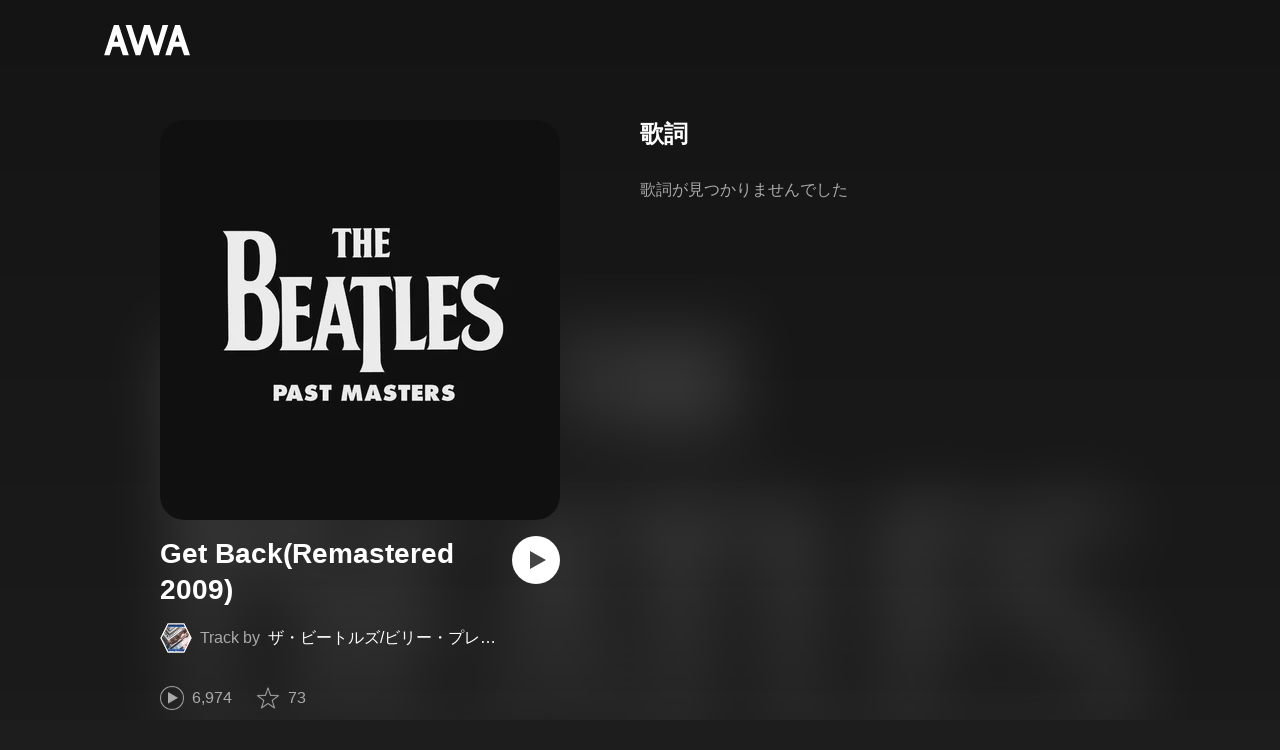

--- FILE ---
content_type: text/html; charset=utf-8
request_url: https://s.awa.fm/track/52d9932cff0801604c34
body_size: 11533
content:
<!DOCTYPE html><html lang="ja"><head><meta name="viewport" content="width=device-width"/><meta charSet="utf-8"/><title>”Get Back(Remastered 2009)” by ザ・ビートルズ/ビリー・プレストン - トラック・歌詞情報 | AWA</title><meta name="theme-color" content="#1d1d1d"/><meta property="fb:app_id" content="410295662455575"/><meta property="og:title" content="”Get Back(Remastered 2009)” by ザ・ビートルズ/ビリー・プレストン - トラック・歌詞情報 | AWA"/><meta property="og:description" content="”Get Back(Remastered 2009)” by ザ・ビートルズ/ビリー・プレストンを聴くならAWAで。試聴も可能。歌詞やユーザーの作ったオリジナルなプレイリストすべてにアクセス。ザ・ビートルズ/ビリー・プレストンのほかにも1億5,000万曲以上の音楽が聴き放題。あなたの気分や好みに合わせて、新しい“好き”をお届けします。"/><meta property="og:url" content="https://s.awa.fm/track/52d9932cff0801604c34"/><meta property="og:image" content="https://pimg.awa.io/v2/jacket/b5be4c7c8bbbf580a916.w630.h630.v1769596366.jpg"/><meta property="og:image:width" content="630"/><meta property="og:image:height" content="630"/><meta property="twitter:site" content="@AWA_official"/><meta property="twitter:creator" content="@AWA_official"/><meta property="twitter:card" content="summary_large_image"/><meta property="twitter:title" content="”Get Back(Remastered 2009)” by ザ・ビートルズ/ビリー・プレストン - トラック・歌詞情報 | AWA"/><meta property="twitter:description" content="”Get Back(Remastered 2009)” by ザ・ビートルズ/ビリー・プレストンを聴くならAWAで。試聴も可能。歌詞やユーザーの作ったオリジナルなプレイリストすべてにアクセス。ザ・ビートルズ/ビリー・プレストンのほかにも1億5,000万曲以上の音楽が聴き放題。あなたの気分や好みに合わせて、新しい“好き”をお届けします。"/><meta property="twitter:image:src" content="https://pimg.awa.io/v2/jacket/b5be4c7c8bbbf580a916.w630.h630.v1769596366.jpg"/><meta property="twitter:image:width" content="630"/><meta property="twitter:image:height" content="630"/><meta property="al:ios:url" content="fmawa://track/52d9932cff0801604c34"/><meta property="al:ios:app_store_id" content="980578855"/><meta property="al:ios:app_name" content="AWA"/><meta property="al:android:url" content="fmawa://track/52d9932cff0801604c34"/><meta property="al:android:package" content="fm.awa.liverpool"/><meta property="al:android:app_name" content="AWA"/><link rel="apple-touch-icon" sizes="192x192" href="/static/apple-touch-icon.png"/><link rel="icon" type="image/x-icon" href="/static/favicon.ico"/><link rel="canonical" href="https://s.awa.fm/track/8f7a3a13a5fdf76ce572"/><script>(function(w,d,s,l,i){w[l]=w[l]||[];w[l].push({'gtm.start':new Date().getTime(),event:'gtm.js'});var f=d.getElementsByTagName(s)[0],j=d.createElement(s),dl=l!='dataLayer'?'&l='+l:'';j.async=true;j.src='https://www.googletagmanager.com/gtm.js?id='+i+dl;f.parentNode.insertBefore(j,f);})(window,document,'script','dataLayer','GTM-KGBVHVL');</script><meta name="next-head-count" content="29"/><link rel="preload" href="/_next/static/css/pages/_app.0222d22a.chunk.css" as="style"/><link rel="stylesheet" href="/_next/static/css/pages/_app.0222d22a.chunk.css" data-n-g=""/><link rel="preload" href="/_next/static/css/e6d31386ff443dc2d8c9815c3ea348e7d4918e31_CSS.6d3181e5.chunk.css" as="style"/><link rel="stylesheet" href="/_next/static/css/e6d31386ff443dc2d8c9815c3ea348e7d4918e31_CSS.6d3181e5.chunk.css" data-n-p=""/><link rel="preload" href="/_next/static/css/pages/track/%5Bid%5D.8c3748d5.chunk.css" as="style"/><link rel="stylesheet" href="/_next/static/css/pages/track/%5Bid%5D.8c3748d5.chunk.css" data-n-p=""/><noscript data-n-css=""></noscript><link rel="preload" href="/_next/static/chunks/main-9c9b3a709b0fe8b0c2e9.js" as="script"/><link rel="preload" href="/_next/static/chunks/webpack-afbd01b981eba2651ebf.js" as="script"/><link rel="preload" href="/_next/static/chunks/framework.908b3a146e6e66336f95.js" as="script"/><link rel="preload" href="/_next/static/chunks/commons.536bf1f8d85ee1cc37e8.js" as="script"/><link rel="preload" href="/_next/static/chunks/pages/_app-badc3cba4a3d2494c040.js" as="script"/><link rel="preload" href="/_next/static/chunks/254651cf9482537d779726f136995348ef5e371c.aeb2f192cf7ca9e16241.js" as="script"/><link rel="preload" href="/_next/static/chunks/e60846ab8ddbf5ea3ee13ae266a78f67cb650437.082d4435ce139d12a79a.js" as="script"/><link rel="preload" href="/_next/static/chunks/e6d31386ff443dc2d8c9815c3ea348e7d4918e31.b11d0fc425c9fa4e3f26.js" as="script"/><link rel="preload" href="/_next/static/chunks/e6d31386ff443dc2d8c9815c3ea348e7d4918e31_CSS.a83a6a4548b93404854d.js" as="script"/><link rel="preload" href="/_next/static/chunks/pages/track/%5Bid%5D-236b47e9d3aa98e63f77.js" as="script"/></head><body><noscript><iframe src="https://www.googletagmanager.com/ns.html?id=GTM-KGBVHVL" height="0" width="0" style="display:none;visibility:hidden"></iframe></noscript><div id="__next"><header class="_8silcynlqcqikhGLfsXCU _3-W3CBEwYf8SIY5rmNOdfo"><div class="_2hDpytmg2xy4rPAi-LdzHs"><a class="c1tzH5-SsFpW2sQBsrLLg MLF22fNYoFmksKZexlZL2" href="https://awa.fm"><span class="UtZ4MA8UWSZ_jM5N3EUvQ pAJonKBoZKuJXjYDv2gT5"><img alt="AWA" src="/_next/static/media/img/3qV27yqivytRg0PocGdw2i.svg" class="yJJPzYD7m0UQATYux7kXS"/></span></a></div></header><section class="_1t7srjM7jFsasNIylldZPi"><div class="_3HqWY60ox56-Q3gIsee2Wj -cf"><div class="_32y5zmiSf-wi9O5TE-DsnA"><div class="_3MhljZLeB59Y1uVSJ5DioI _35NeKM66uAlS44XPTinDoq" style="background-color:#9F9F9F"></div><div class="_2Y8ji5GkLyTm9YQXEYkfry"><h1 class="k0rXw4NRQtiZmpWYgHpOB -fw-b">Get Back(Remastered 2009)</h1><div class="AxwanDNMe_9Gex_wQPkbB"><div class="_1EBiP7W_XhqMn4Q8Ff_Q3e _2F-ZsOi6NVXYc2Bz5D0cxG H2D25_JsWHwKbB6EFrTlS"><canvas class="_2gs9iFAoMZb_ay0nkFR-us" height="64" width="64"></canvas></div><p class="hOoEE-x4YVlkax7ITfZ3u"><span class="_3eKdGCVc2pJT4git2R59IU">Track by</span><a class="c1tzH5-SsFpW2sQBsrLLg _3wsbmfH7TAcebRWOhp1C2f" href="/artist/824cac4e9e6bca156115">ザ・ビートルズ/ビリー・プレストン</a></p></div><button class="_196Urb-SA5YJNEJewUgxE3 _21LcNtwUhgZsqa7mss6XSr _1-xWH6pF84NfDZeuJsAI3U" aria-label="再生"><img class="_7H2aSFS6Yr0tTzUz9s4Wh" src="/_next/static/media/img/1AUwFxt0K1rt9vyaLHASjq.svg"/></button></div><div class="v_cKdpWShVErxWVL26jMx"><div class="_3LhU_YeaIzl2y6N1e41vr3"><img class="_3P-DWcjSpeCoZqBhyGj9i6" src="/_next/static/media/img/2mZULHQ-jXOGxmE8MWfW6L.png"/><span class="hEP-GTOylgYX8pjE7Uu_g">6,974</span></div><div class="_2wSBO8NlMcFFYcnMKPzeBj _2gu7s5-i7VxFoYDZLpWn4T"><img class="_2fUVVSvzvmIA8K7bQr5PgS" src="/_next/static/media/img/269fC0sW3QhZe4cKK6ZzJM.png"/><span class="_3akhM1pC83-F9kcmIpEnn2">73</span></div></div><div class="_2jAfOdLGsAhITUVyHNyK1A"><ul class="_2F2TekUmBHzgNTjp3HDiOz"><li class="_3IZHFrM9NAp0z4xsWk_vlP">1988.03.07</li><li class="_3IZHFrM9NAp0z4xsWk_vlP">3:11</li></ul></div><a class="c1tzH5-SsFpW2sQBsrLLg _3W2CGKr1f8Jk634nFvkbsm -fw-b _2fUmDxCXvnQfI5gMxtEwAF _2q7GuXaR4x2XGbi7jX841Q _1KK8m7scrm6OPreuc6QuJG _3Z7HS4M2DHgRLdJHVFNQHp" href="https://link.awa.fm/to?il=site.share.track.listen_on_awa&amp;path=track%2F52d9932cff0801604c34">AWAで聴く</a></div><div class="oTuy0qe_CgmDcmBbVxmMo" unselectable="on"><h2 class="_3Hfw3f21Z_mnCR1w0J8Y0W -fw-b">歌詞</h2><p class="bhgSv390yRhelpq1-a-go">歌詞が見つかりませんでした</p></div><div class="_33MCOmtl1WiZnKcXJJ5HAp"><div class="Iu7aTthfgAc0BO-paewi3"><div class="_1gbLqlsUXqQq-QR-ohjtXv"><div class="_3MhljZLeB59Y1uVSJ5DioI _3AVknOfF5Ie2k9kZPQad3V _2nM6mzlA7Vf0j7ImvkW0pi" style="background-color:#9F9F9F"></div><div class="_1tKFSatafKhKeb3DnFusTW"><div class="aKet4z7b-PLDta_ln63qe -fw-b"><a class="c1tzH5-SsFpW2sQBsrLLg" href="/album/b5be4c7c8bbbf580a916">Past Masters(Vols. 1 &amp; 2 / Remastered)</a></div><div class="efKGP36E1iLe-ZsBwHPBi">33曲 | 1988</div></div></div><div class="_2xkfA2cddWBXwIkx5o-VZ_"><h2 class="_1fkYmGYI_UboiXQgFKxv8Y -fw-b">このアルバムの収録曲</h2><ul class="bf4f0o0lpL3UCGt0TOGD-"><li class="_1f7SR4ZhVgO-Q166D0PCWa"><span class="oqarGFqpmGC2S6ret-wCA">1.</span><span class="_2LA7O52qtmqi2nTCAhLxuN"><a class="c1tzH5-SsFpW2sQBsrLLg US4Q_WUgG5eQywqkFKxjc" href="/track/702f55a3af2698f01008">Love Me Do(Single Version / Remastered 2009)</a></span></li><li class="_1f7SR4ZhVgO-Q166D0PCWa"><span class="oqarGFqpmGC2S6ret-wCA">2.</span><span class="_2LA7O52qtmqi2nTCAhLxuN"><a class="c1tzH5-SsFpW2sQBsrLLg US4Q_WUgG5eQywqkFKxjc" href="/track/95fd4d28ee17e138ed09">From Me To You(Remastered 2009)</a></span></li><li class="_1f7SR4ZhVgO-Q166D0PCWa"><span class="oqarGFqpmGC2S6ret-wCA">3.</span><span class="_2LA7O52qtmqi2nTCAhLxuN"><a class="c1tzH5-SsFpW2sQBsrLLg US4Q_WUgG5eQywqkFKxjc" href="/track/5157cfdbc18024e94010">Thank You Girl(Remastered 2009)</a></span></li><li class="_1f7SR4ZhVgO-Q166D0PCWa"><span class="oqarGFqpmGC2S6ret-wCA">4.</span><span class="_2LA7O52qtmqi2nTCAhLxuN"><a class="c1tzH5-SsFpW2sQBsrLLg US4Q_WUgG5eQywqkFKxjc" href="/track/31aecf25c722638caa11">She Loves You(Remastered 2009)</a></span></li><li class="_1f7SR4ZhVgO-Q166D0PCWa"><span class="oqarGFqpmGC2S6ret-wCA">5.</span><span class="_2LA7O52qtmqi2nTCAhLxuN"><a class="c1tzH5-SsFpW2sQBsrLLg US4Q_WUgG5eQywqkFKxjc" href="/track/cc34ab14fb9445a98c12">I&#x27;ll Get You(Remastered 2009)</a></span></li><li class="_1f7SR4ZhVgO-Q166D0PCWa"><span class="oqarGFqpmGC2S6ret-wCA">6.</span><span class="_2LA7O52qtmqi2nTCAhLxuN"><a class="c1tzH5-SsFpW2sQBsrLLg US4Q_WUgG5eQywqkFKxjc" href="/track/0d41ea996ea003691d13">I Want To Hold Your Hand(Remastered 2009)</a></span></li><li class="_1f7SR4ZhVgO-Q166D0PCWa"><span class="oqarGFqpmGC2S6ret-wCA">7.</span><span class="_2LA7O52qtmqi2nTCAhLxuN"><a class="c1tzH5-SsFpW2sQBsrLLg US4Q_WUgG5eQywqkFKxjc" href="/track/5a86ad9a578aa6c8f114">This Boy(Remastered 2009)</a></span></li><li class="_1f7SR4ZhVgO-Q166D0PCWa"><span class="oqarGFqpmGC2S6ret-wCA">8.</span><span class="_2LA7O52qtmqi2nTCAhLxuN"><a class="c1tzH5-SsFpW2sQBsrLLg US4Q_WUgG5eQywqkFKxjc" href="/track/814caf4f9e6cc9156115">抱きしめたい(ドイツ語版)</a></span></li><li class="_1f7SR4ZhVgO-Q166D0PCWa"><span class="oqarGFqpmGC2S6ret-wCA">9.</span><span class="_2LA7O52qtmqi2nTCAhLxuN"><a class="c1tzH5-SsFpW2sQBsrLLg US4Q_WUgG5eQywqkFKxjc" href="/track/b5be4e7782b8f480a916">Sie Liebt Dich(Remastered 2009)</a></span></li><li class="_1f7SR4ZhVgO-Q166D0PCWa"><span class="oqarGFqpmGC2S6ret-wCA">10.</span><span class="_2LA7O52qtmqi2nTCAhLxuN"><a class="c1tzH5-SsFpW2sQBsrLLg US4Q_WUgG5eQywqkFKxjc" href="/track/a25d906b2b4f6e3ed217">Long Tall Sally(Remastered 2009)</a></span></li><li class="_1f7SR4ZhVgO-Q166D0PCWa"><span class="oqarGFqpmGC2S6ret-wCA">11.</span><span class="_2LA7O52qtmqi2nTCAhLxuN"><a class="c1tzH5-SsFpW2sQBsrLLg US4Q_WUgG5eQywqkFKxjc" href="/track/2e10db03394bf2474518">I Call Your Name(Remastered 2009)</a></span></li><li class="_1f7SR4ZhVgO-Q166D0PCWa"><span class="oqarGFqpmGC2S6ret-wCA">12.</span><span class="_2LA7O52qtmqi2nTCAhLxuN"><a class="c1tzH5-SsFpW2sQBsrLLg US4Q_WUgG5eQywqkFKxjc" href="/track/94884da1c676cac9ee19">Slow Down(Remastered 2009)</a></span></li><li class="_1f7SR4ZhVgO-Q166D0PCWa"><span class="oqarGFqpmGC2S6ret-wCA">13.</span><span class="_2LA7O52qtmqi2nTCAhLxuN"><a class="c1tzH5-SsFpW2sQBsrLLg US4Q_WUgG5eQywqkFKxjc" href="/track/17c07a535d7a2ffb0620">Matchbox(Remastered 2009)</a></span></li><li class="_1f7SR4ZhVgO-Q166D0PCWa"><span class="oqarGFqpmGC2S6ret-wCA">14.</span><span class="_2LA7O52qtmqi2nTCAhLxuN"><a class="c1tzH5-SsFpW2sQBsrLLg US4Q_WUgG5eQywqkFKxjc" href="/track/d952a7a7d49c1cf29b21">I Feel Fine(Remastered 2009)</a></span></li><li class="_1f7SR4ZhVgO-Q166D0PCWa"><span class="oqarGFqpmGC2S6ret-wCA">15.</span><span class="_2LA7O52qtmqi2nTCAhLxuN"><a class="c1tzH5-SsFpW2sQBsrLLg US4Q_WUgG5eQywqkFKxjc" href="/track/2a4c618faa40649b2922">She&#x27;s A Woman(Remastered 2009)</a></span></li><li class="_1f7SR4ZhVgO-Q166D0PCWa"><span class="oqarGFqpmGC2S6ret-wCA">16.</span><span class="_2LA7O52qtmqi2nTCAhLxuN"><a class="c1tzH5-SsFpW2sQBsrLLg US4Q_WUgG5eQywqkFKxjc" href="/track/8bddae6f01833fd4dc23">Bad Boy(Remastered 2009)</a></span></li><li class="_1f7SR4ZhVgO-Q166D0PCWa"><span class="oqarGFqpmGC2S6ret-wCA">17.</span><span class="_2LA7O52qtmqi2nTCAhLxuN"><a class="c1tzH5-SsFpW2sQBsrLLg US4Q_WUgG5eQywqkFKxjc" href="/track/744b4481b86430137424">Yes It Is(Remastered 2009)</a></span></li><li class="_1f7SR4ZhVgO-Q166D0PCWa"><span class="oqarGFqpmGC2S6ret-wCA">18.</span><span class="_2LA7O52qtmqi2nTCAhLxuN"><a class="c1tzH5-SsFpW2sQBsrLLg US4Q_WUgG5eQywqkFKxjc" href="/track/2c56693e11505441be25">I&#x27;m Down(Remastered 2009)</a></span></li><li class="_1f7SR4ZhVgO-Q166D0PCWa"><span class="oqarGFqpmGC2S6ret-wCA">19.</span><span class="_2LA7O52qtmqi2nTCAhLxuN"><a class="c1tzH5-SsFpW2sQBsrLLg US4Q_WUgG5eQywqkFKxjc" href="/track/691cb6f4342eadb8d626">Day Tripper(Remastered 2009)</a></span></li><li class="_1f7SR4ZhVgO-Q166D0PCWa"><span class="oqarGFqpmGC2S6ret-wCA">20.</span><span class="_2LA7O52qtmqi2nTCAhLxuN"><a class="c1tzH5-SsFpW2sQBsrLLg US4Q_WUgG5eQywqkFKxjc" href="/track/9f9fadde0039896d0927">We Can Work It Out(Remastered 2009)</a></span></li><li class="_1f7SR4ZhVgO-Q166D0PCWa"><span class="oqarGFqpmGC2S6ret-wCA">21.</span><span class="_2LA7O52qtmqi2nTCAhLxuN"><a class="c1tzH5-SsFpW2sQBsrLLg US4Q_WUgG5eQywqkFKxjc" href="/track/fec72087682accaea928">Paperback Writer(Remastered 2009)</a></span></li><li class="_1f7SR4ZhVgO-Q166D0PCWa"><span class="oqarGFqpmGC2S6ret-wCA">22.</span><span class="_2LA7O52qtmqi2nTCAhLxuN"><a class="c1tzH5-SsFpW2sQBsrLLg US4Q_WUgG5eQywqkFKxjc" href="/track/60df8a7417e53df51229">Rain(Remastered 2009)</a></span></li><li class="_1f7SR4ZhVgO-Q166D0PCWa"><span class="oqarGFqpmGC2S6ret-wCA">23.</span><span class="_2LA7O52qtmqi2nTCAhLxuN"><a class="c1tzH5-SsFpW2sQBsrLLg US4Q_WUgG5eQywqkFKxjc" href="/track/653eb6a027d61f855f30">Lady Madonna(Remastered 2009)</a></span></li><li class="_1f7SR4ZhVgO-Q166D0PCWa"><span class="oqarGFqpmGC2S6ret-wCA">24.</span><span class="_2LA7O52qtmqi2nTCAhLxuN"><a class="c1tzH5-SsFpW2sQBsrLLg US4Q_WUgG5eQywqkFKxjc" href="/track/bd71bd658da690823e31">The Inner Light(Remastered 2009)</a></span></li><li class="_1f7SR4ZhVgO-Q166D0PCWa"><span class="oqarGFqpmGC2S6ret-wCA">25.</span><span class="_2LA7O52qtmqi2nTCAhLxuN"><a class="c1tzH5-SsFpW2sQBsrLLg US4Q_WUgG5eQywqkFKxjc" href="/track/b7a5b7041eb59b868432">Hey Jude(Remastered 2009)</a></span></li><li class="_1f7SR4ZhVgO-Q166D0PCWa"><span class="oqarGFqpmGC2S6ret-wCA">26.</span><span class="_2LA7O52qtmqi2nTCAhLxuN"><a class="c1tzH5-SsFpW2sQBsrLLg US4Q_WUgG5eQywqkFKxjc" href="/track/cccf481454d599660c33">Revolution(Remastered 2009)</a></span></li><li class="_1f7SR4ZhVgO-Q166D0PCWa _3LKXF9O4QhPlnQlkoylF2J"><span class="oqarGFqpmGC2S6ret-wCA">27.</span><span class="_2LA7O52qtmqi2nTCAhLxuN">Get Back(Remastered 2009)</span></li><li class="_1f7SR4ZhVgO-Q166D0PCWa"><span class="oqarGFqpmGC2S6ret-wCA">28.</span><span class="_2LA7O52qtmqi2nTCAhLxuN"><a class="c1tzH5-SsFpW2sQBsrLLg US4Q_WUgG5eQywqkFKxjc" href="/track/bd24e9c3999e9e8f6d35">Don&#x27;t Let Me Down(Remastered 2009)</a></span></li><li class="_1f7SR4ZhVgO-Q166D0PCWa"><span class="oqarGFqpmGC2S6ret-wCA">29.</span><span class="_2LA7O52qtmqi2nTCAhLxuN"><a class="c1tzH5-SsFpW2sQBsrLLg US4Q_WUgG5eQywqkFKxjc" href="/track/c41e7438a527fc747736">The Ballad Of John And Yoko(Remastered 2009)</a></span></li><li class="_1f7SR4ZhVgO-Q166D0PCWa"><span class="oqarGFqpmGC2S6ret-wCA">30.</span><span class="_2LA7O52qtmqi2nTCAhLxuN"><a class="c1tzH5-SsFpW2sQBsrLLg US4Q_WUgG5eQywqkFKxjc" href="/track/db8774715206e29a0937">Old Brown Shoe(Remastered 2009)</a></span></li><li class="_1f7SR4ZhVgO-Q166D0PCWa"><span class="oqarGFqpmGC2S6ret-wCA">31.</span><span class="_2LA7O52qtmqi2nTCAhLxuN"><a class="c1tzH5-SsFpW2sQBsrLLg US4Q_WUgG5eQywqkFKxjc" href="/track/3563780654d90d76e238">Across The Universe(World Wildlife Fund Version / Remastered 2009)</a></span></li><li class="_1f7SR4ZhVgO-Q166D0PCWa"><span class="oqarGFqpmGC2S6ret-wCA">32.</span><span class="_2LA7O52qtmqi2nTCAhLxuN"><a class="c1tzH5-SsFpW2sQBsrLLg US4Q_WUgG5eQywqkFKxjc" href="/track/905c96094565574c2539">Let It Be(Remastered 2009)</a></span></li><li class="_1f7SR4ZhVgO-Q166D0PCWa"><span class="oqarGFqpmGC2S6ret-wCA">33.</span><span class="_2LA7O52qtmqi2nTCAhLxuN"><a class="c1tzH5-SsFpW2sQBsrLLg US4Q_WUgG5eQywqkFKxjc" href="/track/43be03dc0f9ad37cd040">You Know My Name (Look Up The Number)(Remastered 2009)</a></span></li></ul></div></div></div></div><div class="rXLMiE7k4mihRm2X44qnI"><div class="_2Vj2dk4M3DKfW-lnuATM07">このページをシェア</div><div class="_1SuW9a3u-w8RNJYr80EI2I"><a class="c1tzH5-SsFpW2sQBsrLLg ci2_tAa6p35bOTY4CUFCo _3DSHYMZJXCeagGz88WtSJG _3IuCnt2u_z2QNiGbYBjLmY" href="https://www.facebook.com/dialog/share?app_id=410295662455575&amp;href=https%3A%2F%2Fs.awa.fm%2Ftrack%2F52d9932cff0801604c34%3Ft%3D1761901297&amp;hashtag=%23AWA" target="_blank" rel="noopener noreferrer"><img class="_2yeC9cwoaITC5PqhhraQfF _3DSHYMZJXCeagGz88WtSJG" src="/_next/static/media/img/2_3kWVNjt9j9uT_jJrbZKh.svg" alt=""/></a><a class="c1tzH5-SsFpW2sQBsrLLg ci2_tAa6p35bOTY4CUFCo _3nBKy--5BGyExMsup0_QvQ _3IuCnt2u_z2QNiGbYBjLmY" href="https://twitter.com/intent/tweet?text=%23nowplaying+%22Get+Back%28Remastered+2009%29%22+by+%E3%82%B6%E3%83%BB%E3%83%93%E3%83%BC%E3%83%88%E3%83%AB%E3%82%BA%2F%E3%83%93%E3%83%AA%E3%83%BC%E3%83%BB%E3%83%97%E3%83%AC%E3%82%B9%E3%83%88%E3%83%B3+via+%40AWA_official&amp;url=https%3A%2F%2Fs.awa.fm%2Ftrack%2F52d9932cff0801604c34%3Ft%3D1761901297" target="_blank" rel="noopener noreferrer"><img class="_2yeC9cwoaITC5PqhhraQfF _3nBKy--5BGyExMsup0_QvQ" src="/_next/static/media/img/3b7Dscp22cqR4YlCOB0sZY.svg" alt=""/></a><button class="ci2_tAa6p35bOTY4CUFCo mXoAKrGeEZT2T4zKn0WzK _3IuCnt2u_z2QNiGbYBjLmY _3LJ3HAZvvwSK_pTgzsBL0M" aria-label="タイトルとリンクをコピー"><img class="_2yeC9cwoaITC5PqhhraQfF mXoAKrGeEZT2T4zKn0WzK" src="/_next/static/media/img/2GYnKAjxhEo0dwzmZKHWz8.svg" alt=""/></button><button class="ci2_tAa6p35bOTY4CUFCo _3OhcWZLOZNX4YvMR93BoPt _3IuCnt2u_z2QNiGbYBjLmY _2SfaP1OpHx7wVIxl022O4y" aria-label="埋め込みコードをコピー"><img class="_2yeC9cwoaITC5PqhhraQfF _3OhcWZLOZNX4YvMR93BoPt" src="/_next/static/media/img/1zCNNAoKCSxuyE5ymAPtA8.svg" alt=""/></button></div></div><div class="_2zOVfDCLcIB9sM4K2bgrJF"><h2 class="I-fRq-ogRlDwzn6w05c4A -fw-b"><span class="_3j6ZGtwGOAF-T0OStIxy9k">ザ・ビートルズ/ビリー・プレストン</span><span>の人気曲</span></h2><ul class="_3CA3sIt4Cz_BReUGhx84W- _21XHIbREBDSIz87gjYMxjX"><li class="_3xRwyeju267JB3yd6XWj8U _27etUGieM-v7MTrHVCisJW _1AA1mSJF-qyhJiHclSmkMM"><div class="_20VSdUNnOpPxuyPeX4g69O C4jcZRJ-uYtySetTYi_pU _1a6nvbsbh3lRurE8SDfz71"></div><div class="_20VSdUNnOpPxuyPeX4g69O _2I8W071AFkQyje8C7cgBrd _1a6nvbsbh3lRurE8SDfz71"></div><div class="_20VSdUNnOpPxuyPeX4g69O vEHuv916aZ68WPmBVSvAi _1a6nvbsbh3lRurE8SDfz71">TRACK</div><div class="_20VSdUNnOpPxuyPeX4g69O LrLyZmgHeRdYGnD__4eoT _1a6nvbsbh3lRurE8SDfz71">PLAYED</div><div class="_20VSdUNnOpPxuyPeX4g69O _3taphkrW4OZZyjlcbHcN3p _1a6nvbsbh3lRurE8SDfz71">ALBUM</div><div class="_20VSdUNnOpPxuyPeX4g69O _3vkbHW7GcgJXNICQWGMGfL _1a6nvbsbh3lRurE8SDfz71">TIME</div></li><li class="_3xRwyeju267JB3yd6XWj8U _1bqkjaxdsXCD3W3dFlWvjI _1AA1mSJF-qyhJiHclSmkMM _1196waNL5kCPJ23Edty9Q6"><div class="_20VSdUNnOpPxuyPeX4g69O _2zFeNec93NNA-2vOFv-Siz"><div class="QqYBgvEIt7rhTSQO4i0NB">1</div></div><div class="_20VSdUNnOpPxuyPeX4g69O"><div class="_3phronrUCo26bUGuAHDPzT"><div class="_3MhljZLeB59Y1uVSJ5DioI _3elUx-yXHiW29QvS582K9k" style="background-color:#FB8105"></div><div class="_2Nd3k7WlpYEdXc1Mc_lzhP"><button class="_196Urb-SA5YJNEJewUgxE3" aria-label="再生"><img class="_7H2aSFS6Yr0tTzUz9s4Wh" src="/_next/static/media/img/7HMkdlbiB9EDgwV36ml1J.svg"/></button></div></div></div><div class="_20VSdUNnOpPxuyPeX4g69O _2c2kvRqf_lx3kjEijX7eiZ"><div class="QqYBgvEIt7rhTSQO4i0NB _23Rn_wPx5_kn9xzcSEZZ_V -fw-b _1uaL3_dw-AMKkrdORGMbXK"><span><a class="c1tzH5-SsFpW2sQBsrLLg _2FECv6Nr_KELUxeTvvCEtc" href="/track/8f7a3a13a5fdf46ce572">Get Back(Remastered 2015)</a></span></div><div class="QqYBgvEIt7rhTSQO4i0NB _3SSj4tyWARa4J9XQBMzPRV _1uaL3_dw-AMKkrdORGMbXK">26,441 Listens</div></div><div class="_20VSdUNnOpPxuyPeX4g69O MqxQx0U7HnjS6JGNF-nli"><div class="QqYBgvEIt7rhTSQO4i0NB _1uaL3_dw-AMKkrdORGMbXK">26,441 Listens</div></div><div class="_20VSdUNnOpPxuyPeX4g69O MqxQx0U7HnjS6JGNF-nli"><div class="QqYBgvEIt7rhTSQO4i0NB _1uaL3_dw-AMKkrdORGMbXK"><span><a class="c1tzH5-SsFpW2sQBsrLLg _2FECv6Nr_KELUxeTvvCEtc" href="/album/0d41e89267a302691d13">1(Remastered)</a></span></div></div><div class="_20VSdUNnOpPxuyPeX4g69O _1NIOd3KtWRfwplngC5bqg _1uaL3_dw-AMKkrdORGMbXK">3:11</div></li><li class="_3xRwyeju267JB3yd6XWj8U _1bqkjaxdsXCD3W3dFlWvjI _1AA1mSJF-qyhJiHclSmkMM _1196waNL5kCPJ23Edty9Q6"><div class="_20VSdUNnOpPxuyPeX4g69O _2zFeNec93NNA-2vOFv-Siz"><div class="QqYBgvEIt7rhTSQO4i0NB">2</div></div><div class="_20VSdUNnOpPxuyPeX4g69O"><div class="_3phronrUCo26bUGuAHDPzT"><div class="_3MhljZLeB59Y1uVSJ5DioI _3elUx-yXHiW29QvS582K9k" style="background-color:#8A786F"></div><div class="_2Nd3k7WlpYEdXc1Mc_lzhP"><button class="_196Urb-SA5YJNEJewUgxE3" aria-label="再生"><img class="_7H2aSFS6Yr0tTzUz9s4Wh" src="/_next/static/media/img/7HMkdlbiB9EDgwV36ml1J.svg"/></button></div></div></div><div class="_20VSdUNnOpPxuyPeX4g69O _2c2kvRqf_lx3kjEijX7eiZ"><div class="QqYBgvEIt7rhTSQO4i0NB _23Rn_wPx5_kn9xzcSEZZ_V -fw-b _1uaL3_dw-AMKkrdORGMbXK"><span><a class="c1tzH5-SsFpW2sQBsrLLg _2FECv6Nr_KELUxeTvvCEtc" href="/track/8f7a3a13a5fdf76ce572">Get Back(Remastered 2009)</a></span></div><div class="QqYBgvEIt7rhTSQO4i0NB _3SSj4tyWARa4J9XQBMzPRV _1uaL3_dw-AMKkrdORGMbXK">16,195 Listens</div></div><div class="_20VSdUNnOpPxuyPeX4g69O MqxQx0U7HnjS6JGNF-nli"><div class="QqYBgvEIt7rhTSQO4i0NB _1uaL3_dw-AMKkrdORGMbXK">16,195 Listens</div></div><div class="_20VSdUNnOpPxuyPeX4g69O MqxQx0U7HnjS6JGNF-nli"><div class="QqYBgvEIt7rhTSQO4i0NB _1uaL3_dw-AMKkrdORGMbXK"><span><a class="c1tzH5-SsFpW2sQBsrLLg _2FECv6Nr_KELUxeTvvCEtc" href="/album/2e10d9083048f3474518">The Beatles 1967 - 1970(Remastered)</a></span></div></div><div class="_20VSdUNnOpPxuyPeX4g69O _1NIOd3KtWRfwplngC5bqg _1uaL3_dw-AMKkrdORGMbXK">3:12</div></li><li class="_3xRwyeju267JB3yd6XWj8U _1bqkjaxdsXCD3W3dFlWvjI _1AA1mSJF-qyhJiHclSmkMM _1196waNL5kCPJ23Edty9Q6"><div class="_20VSdUNnOpPxuyPeX4g69O _2zFeNec93NNA-2vOFv-Siz"><div class="QqYBgvEIt7rhTSQO4i0NB">3</div></div><div class="_20VSdUNnOpPxuyPeX4g69O"><div class="_3phronrUCo26bUGuAHDPzT"><div class="_3MhljZLeB59Y1uVSJ5DioI _3elUx-yXHiW29QvS582K9k" style="background-color:#85736A"></div><div class="_2Nd3k7WlpYEdXc1Mc_lzhP"><button class="_196Urb-SA5YJNEJewUgxE3" aria-label="再生"><img class="_7H2aSFS6Yr0tTzUz9s4Wh" src="/_next/static/media/img/7HMkdlbiB9EDgwV36ml1J.svg"/></button></div></div></div><div class="_20VSdUNnOpPxuyPeX4g69O _2c2kvRqf_lx3kjEijX7eiZ"><div class="QqYBgvEIt7rhTSQO4i0NB _23Rn_wPx5_kn9xzcSEZZ_V -fw-b _1uaL3_dw-AMKkrdORGMbXK"><span><a class="c1tzH5-SsFpW2sQBsrLLg _2FECv6Nr_KELUxeTvvCEtc" href="/track/219d9ce1cf8e0bd85405">Get Back(2015 Mix)</a></span></div><div class="QqYBgvEIt7rhTSQO4i0NB _3SSj4tyWARa4J9XQBMzPRV _1uaL3_dw-AMKkrdORGMbXK">3,639 Listens</div></div><div class="_20VSdUNnOpPxuyPeX4g69O MqxQx0U7HnjS6JGNF-nli"><div class="QqYBgvEIt7rhTSQO4i0NB _1uaL3_dw-AMKkrdORGMbXK">3,639 Listens</div></div><div class="_20VSdUNnOpPxuyPeX4g69O MqxQx0U7HnjS6JGNF-nli"><div class="QqYBgvEIt7rhTSQO4i0NB _1uaL3_dw-AMKkrdORGMbXK"><span><a class="c1tzH5-SsFpW2sQBsrLLg _2FECv6Nr_KELUxeTvvCEtc" href="/album/9b19bbf9260b8f188f84">The Beatles 1967 – 1970(2023 Edition)</a></span></div></div><div class="_20VSdUNnOpPxuyPeX4g69O _1NIOd3KtWRfwplngC5bqg _1uaL3_dw-AMKkrdORGMbXK">3:12</div></li></ul></div><div class="_2e6WBGJz-xT_jDxiaorPJ-"><h2 class="I-fRq-ogRlDwzn6w05c4A -fw-b"><span class="_3j6ZGtwGOAF-T0OStIxy9k">この曲を含むプレイリスト</span></h2><ul class="_3CA3sIt4Cz_BReUGhx84W- _2fNVE7Sn6o6d4NEVOR8_Uq"><li class="_3xRwyeju267JB3yd6XWj8U _2xDt63oiG8u_QcYyHAO1MV _1qm-jDaso-K0Gt_zvkaghz"><div class="_20VSdUNnOpPxuyPeX4g69O _1yx_DnD-w5kcblNPDrkZbY _2X0bXLp7fXY7BhZEakwnji"></div><div class="_20VSdUNnOpPxuyPeX4g69O _2fxarpbMtSS-okH0WJtiuQ _2X0bXLp7fXY7BhZEakwnji">TITLE</div><div class="_20VSdUNnOpPxuyPeX4g69O _3XQC4-dpuPPSpZoHsN95cb _2X0bXLp7fXY7BhZEakwnji">USER NAME</div><div class="_20VSdUNnOpPxuyPeX4g69O _22fc0BmgZrIQXtmwTUOv-q _2X0bXLp7fXY7BhZEakwnji">TIME</div></li><li class="_3xRwyeju267JB3yd6XWj8U _2xDt63oiG8u_QcYyHAO1MV _11az9eltvurAIZh1-VS_m7"><div class="_20VSdUNnOpPxuyPeX4g69O"><a class="c1tzH5-SsFpW2sQBsrLLg Uvq8i-WyZQu2eXsXDLY03" href="/playlist/23ufrzpmgzhxpbnbpk7usixkbe"><div class="_2SP9F3Yc9kxZtmyauvjZ82 _3tbGrDftE5r6-yBx27C0rZ" style="background-color:#7B5E61"></div></a></div><div class="_20VSdUNnOpPxuyPeX4g69O Br7Ds7ywpdE-n-ZbWerzQ"><div class="_15MbwNVOoPr3WRW3Yz-VOq k1e6cuI3ZSsFrkKSWclfL -fw-b"><a class="c1tzH5-SsFpW2sQBsrLLg _39Rf-v-hFG7yjvSM3UO7vg" href="/playlist/23ufrzpmgzhxpbnbpk7usixkbe">洋楽メドレー  1</a></div><div class="_15MbwNVOoPr3WRW3Yz-VOq _3KVh3GAR-FKo5gcHu6nHRf">ぶどう</div></div><div class="_20VSdUNnOpPxuyPeX4g69O _19RQrtus5HHeXZltvrxqKg"><div class="_15MbwNVOoPr3WRW3Yz-VOq"><a class="c1tzH5-SsFpW2sQBsrLLg _39Rf-v-hFG7yjvSM3UO7vg" href="/user/fsktsrbdf5ddzlaxfbshwi3e64">ぶどう</a></div></div><div class="_20VSdUNnOpPxuyPeX4g69O _19RQrtus5HHeXZltvrxqKg">25:29</div></li><li class="_3xRwyeju267JB3yd6XWj8U _2xDt63oiG8u_QcYyHAO1MV _11az9eltvurAIZh1-VS_m7"><div class="_20VSdUNnOpPxuyPeX4g69O"><a class="c1tzH5-SsFpW2sQBsrLLg Uvq8i-WyZQu2eXsXDLY03" href="/playlist/f5hncyel6zemdlrz46wpwqaure"><div class="_2SP9F3Yc9kxZtmyauvjZ82 _3tbGrDftE5r6-yBx27C0rZ" style="background-color:#6E7C94"></div></a></div><div class="_20VSdUNnOpPxuyPeX4g69O Br7Ds7ywpdE-n-ZbWerzQ"><div class="_15MbwNVOoPr3WRW3Yz-VOq k1e6cuI3ZSsFrkKSWclfL -fw-b"><a class="c1tzH5-SsFpW2sQBsrLLg _39Rf-v-hFG7yjvSM3UO7vg" href="/playlist/f5hncyel6zemdlrz46wpwqaure">The Beatles お気に入り曲集</a></div><div class="_15MbwNVOoPr3WRW3Yz-VOq _3KVh3GAR-FKo5gcHu6nHRf">マーウィン</div></div><div class="_20VSdUNnOpPxuyPeX4g69O _19RQrtus5HHeXZltvrxqKg"><div class="_15MbwNVOoPr3WRW3Yz-VOq"><a class="c1tzH5-SsFpW2sQBsrLLg _39Rf-v-hFG7yjvSM3UO7vg" href="/user/3qvqzmgvtfa6lallfizcrp6zqm">マーウィン</a></div></div><div class="_20VSdUNnOpPxuyPeX4g69O _19RQrtus5HHeXZltvrxqKg">26:23</div></li><li class="_3xRwyeju267JB3yd6XWj8U _2xDt63oiG8u_QcYyHAO1MV _11az9eltvurAIZh1-VS_m7"><div class="_20VSdUNnOpPxuyPeX4g69O"><a class="c1tzH5-SsFpW2sQBsrLLg Uvq8i-WyZQu2eXsXDLY03" href="/playlist/lcnd4fzzpncn5lkeqi4gqc6zye"><div class="_2SP9F3Yc9kxZtmyauvjZ82 _3tbGrDftE5r6-yBx27C0rZ" style="background-color:#666467"></div></a></div><div class="_20VSdUNnOpPxuyPeX4g69O Br7Ds7ywpdE-n-ZbWerzQ"><div class="_15MbwNVOoPr3WRW3Yz-VOq k1e6cuI3ZSsFrkKSWclfL -fw-b"><a class="c1tzH5-SsFpW2sQBsrLLg _39Rf-v-hFG7yjvSM3UO7vg" href="/playlist/lcnd4fzzpncn5lkeqi4gqc6zye">【ジョジョウタ】主人公編</a></div><div class="_15MbwNVOoPr3WRW3Yz-VOq _3KVh3GAR-FKo5gcHu6nHRf">わっち</div></div><div class="_20VSdUNnOpPxuyPeX4g69O _19RQrtus5HHeXZltvrxqKg"><div class="_15MbwNVOoPr3WRW3Yz-VOq"><a class="c1tzH5-SsFpW2sQBsrLLg _39Rf-v-hFG7yjvSM3UO7vg" href="/user/5mjtb5easjfyzjf5ffuizzu2pm">わっち</a></div></div><div class="_20VSdUNnOpPxuyPeX4g69O _19RQrtus5HHeXZltvrxqKg">52:29</div></li><li class="_3xRwyeju267JB3yd6XWj8U _2xDt63oiG8u_QcYyHAO1MV _11az9eltvurAIZh1-VS_m7"><div class="_20VSdUNnOpPxuyPeX4g69O"><a class="c1tzH5-SsFpW2sQBsrLLg Uvq8i-WyZQu2eXsXDLY03" href="/playlist/hlsbppnk45hxplrsevtz4yd37q"><div class="_2SP9F3Yc9kxZtmyauvjZ82 _3tbGrDftE5r6-yBx27C0rZ" style="background-color:#908A8A"></div></a></div><div class="_20VSdUNnOpPxuyPeX4g69O Br7Ds7ywpdE-n-ZbWerzQ"><div class="_15MbwNVOoPr3WRW3Yz-VOq k1e6cuI3ZSsFrkKSWclfL -fw-b"><a class="c1tzH5-SsFpW2sQBsrLLg _39Rf-v-hFG7yjvSM3UO7vg" href="/playlist/hlsbppnk45hxplrsevtz4yd37q">アメリカンでドライブしたいので</a></div><div class="_15MbwNVOoPr3WRW3Yz-VOq _3KVh3GAR-FKo5gcHu6nHRf">甲斐バンド</div></div><div class="_20VSdUNnOpPxuyPeX4g69O _19RQrtus5HHeXZltvrxqKg"><div class="_15MbwNVOoPr3WRW3Yz-VOq"><a class="c1tzH5-SsFpW2sQBsrLLg _39Rf-v-hFG7yjvSM3UO7vg" href="/user/4jzb37qorrcupdnzwql75vl4jq">甲斐バンド</a></div></div><div class="_20VSdUNnOpPxuyPeX4g69O _19RQrtus5HHeXZltvrxqKg">36:18</div></li><li class="_3xRwyeju267JB3yd6XWj8U _2xDt63oiG8u_QcYyHAO1MV _11az9eltvurAIZh1-VS_m7"><div class="_20VSdUNnOpPxuyPeX4g69O"><a class="c1tzH5-SsFpW2sQBsrLLg Uvq8i-WyZQu2eXsXDLY03" href="/playlist/wwkbo5nptfdvrciy3o6u4rxnta"><div class="_2SP9F3Yc9kxZtmyauvjZ82 _3tbGrDftE5r6-yBx27C0rZ" style="background-color:#999999"></div></a></div><div class="_20VSdUNnOpPxuyPeX4g69O Br7Ds7ywpdE-n-ZbWerzQ"><div class="_15MbwNVOoPr3WRW3Yz-VOq k1e6cuI3ZSsFrkKSWclfL -fw-b"><a class="c1tzH5-SsFpW2sQBsrLLg _39Rf-v-hFG7yjvSM3UO7vg" href="/playlist/wwkbo5nptfdvrciy3o6u4rxnta">ビートルズ12</a></div><div class="_15MbwNVOoPr3WRW3Yz-VOq _3KVh3GAR-FKo5gcHu6nHRf">てつ</div></div><div class="_20VSdUNnOpPxuyPeX4g69O _19RQrtus5HHeXZltvrxqKg"><div class="_15MbwNVOoPr3WRW3Yz-VOq"><a class="c1tzH5-SsFpW2sQBsrLLg _39Rf-v-hFG7yjvSM3UO7vg" href="/user/uudqnklrm5dkfojqwdav424cs4">てつ</a></div></div><div class="_20VSdUNnOpPxuyPeX4g69O _19RQrtus5HHeXZltvrxqKg">28:35</div></li><li class="_3xRwyeju267JB3yd6XWj8U _2xDt63oiG8u_QcYyHAO1MV _11az9eltvurAIZh1-VS_m7"><div class="_20VSdUNnOpPxuyPeX4g69O"><a class="c1tzH5-SsFpW2sQBsrLLg Uvq8i-WyZQu2eXsXDLY03" href="/playlist/4iusctbgpvbtzio4c4lokwr274"><div class="_2SP9F3Yc9kxZtmyauvjZ82 _3tbGrDftE5r6-yBx27C0rZ" style="background-color:#576555"></div></a></div><div class="_20VSdUNnOpPxuyPeX4g69O Br7Ds7ywpdE-n-ZbWerzQ"><div class="_15MbwNVOoPr3WRW3Yz-VOq k1e6cuI3ZSsFrkKSWclfL -fw-b"><a class="c1tzH5-SsFpW2sQBsrLLg _39Rf-v-hFG7yjvSM3UO7vg" href="/playlist/4iusctbgpvbtzio4c4lokwr274">静かな夜に11🐑🎠⏳</a></div><div class="_15MbwNVOoPr3WRW3Yz-VOq _3KVh3GAR-FKo5gcHu6nHRf">GUEST</div></div><div class="_20VSdUNnOpPxuyPeX4g69O _19RQrtus5HHeXZltvrxqKg"><div class="_15MbwNVOoPr3WRW3Yz-VOq"><a class="c1tzH5-SsFpW2sQBsrLLg _39Rf-v-hFG7yjvSM3UO7vg" href="/user/ech6ullhxja5tlfvlqxfdvnzq4">GUEST</a></div></div><div class="_20VSdUNnOpPxuyPeX4g69O _19RQrtus5HHeXZltvrxqKg">25:12</div></li><li class="_3xRwyeju267JB3yd6XWj8U _2xDt63oiG8u_QcYyHAO1MV _11az9eltvurAIZh1-VS_m7"><div class="_20VSdUNnOpPxuyPeX4g69O"><a class="c1tzH5-SsFpW2sQBsrLLg Uvq8i-WyZQu2eXsXDLY03" href="/playlist/3urbpto4ebfp7pc7pnhecvqdca"><div class="_2SP9F3Yc9kxZtmyauvjZ82 _3tbGrDftE5r6-yBx27C0rZ" style="background-color:#866E55"></div></a></div><div class="_20VSdUNnOpPxuyPeX4g69O Br7Ds7ywpdE-n-ZbWerzQ"><div class="_15MbwNVOoPr3WRW3Yz-VOq k1e6cuI3ZSsFrkKSWclfL -fw-b"><a class="c1tzH5-SsFpW2sQBsrLLg _39Rf-v-hFG7yjvSM3UO7vg" href="/playlist/3urbpto4ebfp7pc7pnhecvqdca">BEATLES ☺</a></div><div class="_15MbwNVOoPr3WRW3Yz-VOq _3KVh3GAR-FKo5gcHu6nHRf">sonic design😃⤴⤴</div></div><div class="_20VSdUNnOpPxuyPeX4g69O _19RQrtus5HHeXZltvrxqKg"><div class="_15MbwNVOoPr3WRW3Yz-VOq"><a class="c1tzH5-SsFpW2sQBsrLLg _39Rf-v-hFG7yjvSM3UO7vg" href="/user/l6f3c7iawrhv5ffusd365dw7li">sonic design😃⤴⤴</a></div></div><div class="_20VSdUNnOpPxuyPeX4g69O _19RQrtus5HHeXZltvrxqKg">28:53</div></li></ul></div></section><div class="_2D0pRZdsinnvzg6a0C8cud _24suPL5TS1JakX1aONPC6n"><div class="pQd8tWtlnlQXZ29vsqiVo" style="background-image:url(https://pimg.awa.io/v2/jacket/b5be4c7c8bbbf580a916.w344.h344.v1769596366.jpg)"></div></div><div class="_2CIhv2Vj5ewmJpbRaf3BTO"><div class="_14qSp4nZ8VU5AlR55K8qdV" style="background-image:url(https://pimg.awa.io/v2/artist/824cac4e9e6bca156115.w344.h344.v1764689058.jpg)"></div><div class="_2UTAYNJBjTzpvgAxRsEcm9"><div class="_3ZuRwFPe3CNbzgDtDNQ1AK -fw-b"><div class="BqN5g50jOfVENBYdyJ9Zp">ザ・ビートルズ/ビリー・プレストン</div><div>の他の曲も聴いてみよう</div></div><div class="_1EBiP7W_XhqMn4Q8Ff_Q3e XVcjvgt-8bQDywl0zKEyO _2m12W5T86jgNi-CjsThvfH"><canvas class="_2gs9iFAoMZb_ay0nkFR-us" height="416" width="416"></canvas></div><a class="c1tzH5-SsFpW2sQBsrLLg _3W2CGKr1f8Jk634nFvkbsm -fw-b _2fUmDxCXvnQfI5gMxtEwAF _2q7GuXaR4x2XGbi7jX841Q _3FQ0NOlNqQ2GQTGFs3YqrD" href="https://link.awa.fm/to?il=site.share.track.artist_play_offer&amp;path=artist%2F824cac4e9e6bca156115">AWAで他の曲を聴く</a></div></div><div class="_3KF7MlMTvaHIMmMIjqzIHM"><div class="_2qVh2mut3x5e6FRFv5twdm"><div class="_25trDnYA1FPTftznNW0UQZ"><img alt="" src="/_next/static/media/img/3U0dTX6qm8nrjK8v1GrUaY.png" srcSet="/_next/static/media/img/3U0dTX6qm8nrjK8v1GrUaY.png 300w, /_next/static/media/img/SJtsVKVRLwmFF_0RY_wH2.png 600w" class="_2KvAyvFf2VRqOVlDMTkIa6"/></div><div class="Z8eHXRaLic8KyM536m_RW"><div class="_3KagC58RINM0pyCsq0AbO"><div class="_2YcemtR2Ze8YO0jOofHFu2">はじめての方限定</div><div class="_2UUIqIBcXFdfSdV2b0zW1x -fw-b">1か月無料トライアル実施中！</div></div><div class="_1EeG30srhaj5zpOwIMPeqs"><div class="qQ-Hd2x6PmST6MXQQe-lo -fw-b">登録なしですぐに聴ける</div><div class="_3UIGyOc7-rfkJVpQDPsByE">アプリでもっと快適に音楽を楽しもう</div></div><div class="_3oY4J4PW5usipDZP3wLWt0"><div class="_3tRE7VaMj0vc9I9X2rQm-Y"><img class="_1jwqsxpfxgkS9fCmQrVxcw" src="/_next/static/media/img/2QH50PJrR6fdHxf8SXmvdd.svg" alt=""/><div class="P-knM1Gm_Vj2BWC8zwY5p -fw-b">ダウンロード</div></div><div class="_3tRE7VaMj0vc9I9X2rQm-Y"><img class="_1jwqsxpfxgkS9fCmQrVxcw" src="/_next/static/media/img/2eUtkLwtWYW154DNEJIlhX.svg" alt=""/><div class="P-knM1Gm_Vj2BWC8zwY5p -fw-b">フル再生</div></div><div class="_3tRE7VaMj0vc9I9X2rQm-Y"><img class="_1jwqsxpfxgkS9fCmQrVxcw" src="/_next/static/media/img/3J03HyFlGG_eioo_D0Tt74.svg" alt=""/><div class="P-knM1Gm_Vj2BWC8zwY5p -fw-b">時間制限なし</div></div></div><div class="_4IdSpUz1NTosIZukdKG7_"><a class="c1tzH5-SsFpW2sQBsrLLg _3W2CGKr1f8Jk634nFvkbsm -fw-b _2fUmDxCXvnQfI5gMxtEwAF _2q7GuXaR4x2XGbi7jX841Q _1W7425YCut2aCIU0axG_sq w8Zu9Kakv7Oin4cYFqXdl" href="https://link.awa.fm/to?il=site.share.track.download_section">無料でダウンロード</a><div class="_10eg493m2ZU0ns-j6yy7o3"><a class="_2jMnHKQWkcPZ2Xw5M9KJdl w8Zu9Kakv7Oin4cYFqXdl" href="https://apps.apple.com/jp/app/awa-music/id980578855"><img src="/_next/static/media/img/W40LLkq5TK6oDLWnWazRp.svg" alt="Download on the App Store"/></a><a class="_2jMnHKQWkcPZ2Xw5M9KJdl w8Zu9Kakv7Oin4cYFqXdl" href="https://play.google.com/store/apps/details?id=fm.awa.liverpool"><img src="/_next/static/media/img/24Xj8C8NMFXh73Vrd1yrJ5.png" srcSet="/_next/static/media/img/24Xj8C8NMFXh73Vrd1yrJ5.png 1x, /_next/static/media/img/3DuPul94donYypek1l7fPO.png 2x" alt="GET IT ON Google Play"/></a><a class="_2jMnHKQWkcPZ2Xw5M9KJdl w8Zu9Kakv7Oin4cYFqXdl" href="https://awa.fm/download/"><img src="/_next/static/media/img/jeJp8YJQwlWO4VrdtjQzB.png" srcSet="/_next/static/media/img/jeJp8YJQwlWO4VrdtjQzB.png 1x, /_next/static/media/img/DVjdyoc3Ko1j4G-i9w3bR.png 2x" alt="for Desktop"/></a></div></div></div></div><div class="_1YNpoiqv0_01-BNJwjtDzh"></div></div><nav class="_1kfu1VvU-HcP1fZPwAnKDL" aria-label="Breadcrumb"><div class="_285PZDZqJLlOVnw_hEJuxo"><ul class="_2PNv0UzCRnQ0bQBodbGFVw"><li class="HfTewMIpK_nJ6_EIdiExz"><a class="c1tzH5-SsFpW2sQBsrLLg _3IRgq9MrGw3S4_YwbuzMDJ" href="https://awa.fm"><span class="UtZ4MA8UWSZ_jM5N3EUvQ TF8JxI49ZXzi1p8s_X_jl"><img alt="AWA" src="/_next/static/media/img/3qV27yqivytRg0PocGdw2i.svg" class="yJJPzYD7m0UQATYux7kXS"/></span></a></li><li class="_1qFh8PXI1hXmZahxkTocrO"><ul class="_2LhB4F1HyuDQf_XLxQ7D1Q"><li class="_2Uostuv9n7wZdWsJHhZY41"><a class="c1tzH5-SsFpW2sQBsrLLg _2XbzqF8mhqEGkD_2Nevn_7" href="/artist/824cac4e9e6bca156115">ザ・ビートルズ/ビリー・プレストン</a></li><li class="_2Uostuv9n7wZdWsJHhZY41"><a class="c1tzH5-SsFpW2sQBsrLLg _2XbzqF8mhqEGkD_2Nevn_7" href="/album/b5be4c7c8bbbf580a916">Past Masters(Vols. 1 &amp; 2 / Remastered)</a></li><li class="_2Uostuv9n7wZdWsJHhZY41"><a class="c1tzH5-SsFpW2sQBsrLLg _2XbzqF8mhqEGkD_2Nevn_7" aria-current="page" href="/track/52d9932cff0801604c34">Get Back(Remastered 2009)</a></li></ul></li></ul></div></nav><footer class="_19kBLUAOMVbUWBcpdTRVFI"><div class="o7TFOAcVdCYAQSgwvCwe_"><div class="_2p_-4GhEBrp1dpSINqeG91"><div class="_18BxRi2FXXD0NJpevjG8_0 _2mea8FmyDo7-kFuH7Kkrxv -fw-b" aria-expanded="false"><h2 class="_2VSHV0PEiVmJWkyqh0tikD -fw-b" tabindex="0" role="button">PRODUCT</h2><ul class="_3y9sHo0pyqzGshaYtx6jpp"><li class="_2g80SssUGac9YxI3TQWH_L"><a href="https://awa.fm/download/" class="_3PF_8CzVfbSBbyemM3ance">ダウンロード</a></li><li class="_2g80SssUGac9YxI3TQWH_L"><a href="https://awa.fm/ja/plan/v2/" class="_3PF_8CzVfbSBbyemM3ance">プランについて</a></li><li class="_2g80SssUGac9YxI3TQWH_L"><a href="https://news.awa.fm" class="_3PF_8CzVfbSBbyemM3ance">お知らせ</a></li><li class="_2g80SssUGac9YxI3TQWH_L"><a href="https://guide.awa.fm" class="_3PF_8CzVfbSBbyemM3ance">ヘルプ</a></li></ul></div><div class="_2Dmfrru1TYDngrN8BWm3qN _2mea8FmyDo7-kFuH7Kkrxv" aria-expanded="false"><h2 class="_2VSHV0PEiVmJWkyqh0tikD -fw-b" tabindex="0" role="button">COMPANY</h2><ul class="_3y9sHo0pyqzGshaYtx6jpp"><li class="_2g80SssUGac9YxI3TQWH_L _1dVyOrt0aZhFhXZf9sD6uC"><address><div class="_2r-AcgIkGfVVSSZhF0BjA_">AWA Co. Ltd.</div><div class="_1YG3zC_sZmWyFnJvg_XjlW">1-4-1 Mita, Minato-ku, Tokyo, 108-0073, Japan</div></address></li><li class="_2g80SssUGac9YxI3TQWH_L _30pxT7mjnejp_xYXZIYPQl"><a href="mailto:info@support.awa.fm" class="_3PF_8CzVfbSBbyemM3ance">ユーザーのお問い合わせ</a></li><li class="_2g80SssUGac9YxI3TQWH_L _30pxT7mjnejp_xYXZIYPQl"><a href="mailto:press@awa.fm" class="_3PF_8CzVfbSBbyemM3ance">報道関係の方</a></li><li class="_2g80SssUGac9YxI3TQWH_L _30pxT7mjnejp_xYXZIYPQl"><a href="mailto:partner@awa.fm" class="_3PF_8CzVfbSBbyemM3ance">レーベル・アーティストの方</a></li><li class="_2g80SssUGac9YxI3TQWH_L _30pxT7mjnejp_xYXZIYPQl"><a href="mailto:business@awa.fm" class="_3PF_8CzVfbSBbyemM3ance">その他の企業の方</a></li></ul></div></div><div class="F5mu7UDxWMhWrF4jSkOUj"><a href="https://awa.fm" class="_3clh9RmGi_3t0FXgR62JUc"><span class="UtZ4MA8UWSZ_jM5N3EUvQ _3eX6hefDNCnrztwNTdz8tO"><img alt="AWA" src="/_next/static/media/img/9LcIpZ8pTmO3Er8v6KQSK.svg" class="yJJPzYD7m0UQATYux7kXS"/></span></a><a href="https://www.facebook.com/AWAmusic" class="E05JjnJPGMsFPZ-dHAJI6"><img src="/_next/static/media/img/2c08GMtp0xWpfXXtwNmyHN.svg"/></a><a href="https://twitter.com/AWA_official" class="E05JjnJPGMsFPZ-dHAJI6"><img src="/_next/static/media/img/1IoloQR9yHc4YYxyHapXyn.svg"/></a><a href="https://www.instagram.com/awa_music/" class="E05JjnJPGMsFPZ-dHAJI6"><img src="/_next/static/media/img/nh7__qFGqZdh3WBJdp8dG.svg"/></a></div><div class="_2Foz2sx4hjVQeE5nShVW0J"><p class="_2Ji-eKvgPDH3nKe_ZxfvdW">Copyright 2026 AWA Co. Ltd. All rights reserved.</p><ul class="_2K6KRMgvgLWMqdQJZCRoSG"><li class="_3Zg7wjgoaILR1TlTuWMBFm"><a href="https://awa.fm/ja/terms/" class="_3PF_8CzVfbSBbyemM3ance _1sg2TrsiLvhFlXzOuvRGGn">利用規約</a></li><li class="_3Zg7wjgoaILR1TlTuWMBFm"><a href="https://awa.fm/ja/privacy/" class="_3PF_8CzVfbSBbyemM3ance _1sg2TrsiLvhFlXzOuvRGGn">プライバシーポリシー</a></li><li class="_3Zg7wjgoaILR1TlTuWMBFm"><a href="https://mf.awa.fm/user-data-external-transmission" class="_3PF_8CzVfbSBbyemM3ance _1sg2TrsiLvhFlXzOuvRGGn">利用者情報の外部送信</a></li><li class="_3Zg7wjgoaILR1TlTuWMBFm"><a href="https://awa.fm/ja/asct/" class="_3PF_8CzVfbSBbyemM3ance _1sg2TrsiLvhFlXzOuvRGGn">特定商取引法に基づく表記</a></li></ul></div><p class="_1fkCiD0Ft-ZegjsqLhOsv1">Apple、Apple ロゴ、iPhone、Mac、Apple TV、Apple Watch、CarPlayは米国および他の国々で登録された Apple Inc. の商標です。 App Store は Apple Inc. のサービスマークです。Google Play、Android、Android TV、Wear OS by Google、Android Auto、Chromecastは、Google Inc.の商標または登録商標です。Windowsは米国 Microsoft Corpolation の米国およびその他の国における登録商標です。</p></div></footer></div><script id="__NEXT_DATA__" type="application/json">{"props":{"pageProps":{"dehydrated":{"context":{"dispatcher":{"stores":{"TrackStore":{"track":{"map":{"52d9932cff0801604c34":{"id":"52d9932cff0801604c34","name":"Get Back(Remastered 2009)","stat":{"favorited":73,"listed":167,"played":6974},"updatedAt":1761901297,"releasedAt":573696001,"playbackTime":191,"artist":{"id":"824cac4e9e6bca156115","name":"ザ・ビートルズ/ビリー・プレストン","version":1764689058},"album":{"id":"b5be4c7c8bbbf580a916","name":"Past Masters(Vols. 1 \u0026 2 / Remastered)","stat":{"tracks":33,"favorited":662,"played":301980},"releasedAt":573696001,"version":1769596366,"dominantColor":"9F9F9F"}}},"keys":["52d9932cff0801604c34"],"options":{"limit":10}},"album":{"map":{"52d9932cff0801604c34":{"id":"b5be4c7c8bbbf580a916","name":"Past Masters(Vols. 1 \u0026 2 / Remastered)","stat":{"tracks":33,"favorited":662,"played":301981},"version":1769596366,"releasedAt":573696001,"artist":{"id":"9f9fafd70232886d0927","name":"The Beatles","version":1769612403},"dominantColor":"9F9F9F","playbackTime":5590,"tracks":[{"id":"702f55a3af2698f01008","name":"Love Me Do(Single Version / Remastered 2009)","playbackTime":145,"artistId":"9f9fafd70232886d0927","artistName":"The Beatles","isDeleted":false},{"id":"95fd4d28ee17e138ed09","name":"From Me To You(Remastered 2009)","playbackTime":117,"artistId":"9f9fafd70232886d0927","artistName":"The Beatles","isDeleted":false},{"id":"5157cfdbc18024e94010","name":"Thank You Girl(Remastered 2009)","playbackTime":123,"artistId":"9f9fafd70232886d0927","artistName":"The Beatles","isDeleted":false},{"id":"31aecf25c722638caa11","name":"She Loves You(Remastered 2009)","playbackTime":141,"artistId":"9f9fafd70232886d0927","artistName":"The Beatles","isDeleted":false},{"id":"cc34ab14fb9445a98c12","name":"I'll Get You(Remastered 2009)","playbackTime":126,"artistId":"9f9fafd70232886d0927","artistName":"The Beatles","isDeleted":false},{"id":"0d41ea996ea003691d13","name":"I Want To Hold Your Hand(Remastered 2009)","playbackTime":146,"artistId":"9f9fafd70232886d0927","artistName":"The Beatles","isDeleted":false},{"id":"5a86ad9a578aa6c8f114","name":"This Boy(Remastered 2009)","playbackTime":136,"artistId":"9f9fafd70232886d0927","artistName":"The Beatles","isDeleted":false},{"id":"814caf4f9e6cc9156115","name":"抱きしめたい(ドイツ語版)","playbackTime":145,"artistId":"9f9fafd70232886d0927","artistName":"The Beatles","isDeleted":false},{"id":"b5be4e7782b8f480a916","name":"Sie Liebt Dich(Remastered 2009)","playbackTime":139,"artistId":"9f9fafd70232886d0927","artistName":"The Beatles","isDeleted":false},{"id":"a25d906b2b4f6e3ed217","name":"Long Tall Sally(Remastered 2009)","playbackTime":122,"artistId":"9f9fafd70232886d0927","artistName":"The Beatles","isDeleted":false},{"id":"2e10db03394bf2474518","name":"I Call Your Name(Remastered 2009)","playbackTime":129,"artistId":"9f9fafd70232886d0927","artistName":"The Beatles","isDeleted":false},{"id":"94884da1c676cac9ee19","name":"Slow Down(Remastered 2009)","playbackTime":176,"artistId":"9f9fafd70232886d0927","artistName":"The Beatles","isDeleted":false},{"id":"17c07a535d7a2ffb0620","name":"Matchbox(Remastered 2009)","playbackTime":118,"artistId":"9f9fafd70232886d0927","artistName":"The Beatles","isDeleted":false},{"id":"d952a7a7d49c1cf29b21","name":"I Feel Fine(Remastered 2009)","playbackTime":139,"artistId":"9f9fafd70232886d0927","artistName":"The Beatles","isDeleted":false},{"id":"2a4c618faa40649b2922","name":"She's A Woman(Remastered 2009)","playbackTime":182,"artistId":"9f9fafd70232886d0927","artistName":"The Beatles","isDeleted":false},{"id":"8bddae6f01833fd4dc23","name":"Bad Boy(Remastered 2009)","playbackTime":140,"artistId":"9f9fafd70232886d0927","artistName":"The Beatles","isDeleted":false},{"id":"744b4481b86430137424","name":"Yes It Is(Remastered 2009)","playbackTime":162,"artistId":"9f9fafd70232886d0927","artistName":"The Beatles","isDeleted":false},{"id":"2c56693e11505441be25","name":"I'm Down(Remastered 2009)","playbackTime":153,"artistId":"9f9fafd70232886d0927","artistName":"The Beatles","isDeleted":false},{"id":"691cb6f4342eadb8d626","name":"Day Tripper(Remastered 2009)","playbackTime":169,"artistId":"9f9fafd70232886d0927","artistName":"The Beatles","isDeleted":false},{"id":"9f9fadde0039896d0927","name":"We Can Work It Out(Remastered 2009)","playbackTime":135,"artistId":"9f9fafd70232886d0927","artistName":"The Beatles","isDeleted":false},{"id":"fec72087682accaea928","name":"Paperback Writer(Remastered 2009)","playbackTime":138,"artistId":"9f9fafd70232886d0927","artistName":"The Beatles","isDeleted":false},{"id":"60df8a7417e53df51229","name":"Rain(Remastered 2009)","playbackTime":181,"artistId":"9f9fafd70232886d0927","artistName":"The Beatles","isDeleted":false},{"id":"653eb6a027d61f855f30","name":"Lady Madonna(Remastered 2009)","playbackTime":137,"artistId":"9f9fafd70232886d0927","artistName":"The Beatles","isDeleted":false},{"id":"bd71bd658da690823e31","name":"The Inner Light(Remastered 2009)","playbackTime":156,"artistId":"9f9fafd70232886d0927","artistName":"The Beatles","isDeleted":false},{"id":"b7a5b7041eb59b868432","name":"Hey Jude(Remastered 2009)","playbackTime":429,"artistId":"9f9fafd70232886d0927","artistName":"The Beatles","isDeleted":false},{"id":"cccf481454d599660c33","name":"Revolution(Remastered 2009)","playbackTime":204,"artistId":"9f9fafd70232886d0927","artistName":"The Beatles","isDeleted":false},{"id":"52d9932cff0801604c34","name":"Get Back(Remastered 2009)","playbackTime":191,"artistId":"824cac4e9e6bca156115","artistName":"ザ・ビートルズ/ビリー・プレストン","isDeleted":false},{"id":"bd24e9c3999e9e8f6d35","name":"Don't Let Me Down(Remastered 2009)","playbackTime":215,"artistId":"9f9fafd70232886d0927","artistName":"The Beatles","isDeleted":false},{"id":"c41e7438a527fc747736","name":"The Ballad Of John And Yoko(Remastered 2009)","playbackTime":179,"artistId":"9f9fafd70232886d0927","artistName":"The Beatles","isDeleted":false},{"id":"db8774715206e29a0937","name":"Old Brown Shoe(Remastered 2009)","playbackTime":198,"artistId":"9f9fafd70232886d0927","artistName":"The Beatles","isDeleted":false},{"id":"3563780654d90d76e238","name":"Across The Universe(World Wildlife Fund Version / Remastered 2009)","playbackTime":229,"artistId":"9f9fafd70232886d0927","artistName":"The Beatles","isDeleted":false},{"id":"905c96094565574c2539","name":"Let It Be(Remastered 2009)","playbackTime":231,"artistId":"9f9fafd70232886d0927","artistName":"The Beatles","isDeleted":false},{"id":"43be03dc0f9ad37cd040","name":"You Know My Name (Look Up The Number)(Remastered 2009)","playbackTime":259,"artistId":"9f9fafd70232886d0927","artistName":"The Beatles","isDeleted":false}]}},"keys":["52d9932cff0801604c34"],"options":{"limit":10}},"artistTracks":{"map":{"52d9932cff0801604c34":[{"id":"8f7a3a13a5fdf46ce572","name":"Get Back(Remastered 2015)","albumId":"0d41e89267a302691d13","albumName":"1(Remastered)","albumUpdatedAt":1769763376,"dominantColor":"FB8105","played":26441,"playbackTime":191,"isDeleted":false},{"id":"8f7a3a13a5fdf76ce572","name":"Get Back(Remastered 2009)","albumId":"2e10d9083048f3474518","albumName":"The Beatles 1967 - 1970(Remastered)","albumUpdatedAt":1769755501,"dominantColor":"8A786F","played":16195,"playbackTime":192,"isDeleted":false},{"id":"219d9ce1cf8e0bd85405","name":"Get Back(2015 Mix)","albumId":"9b19bbf9260b8f188f84","albumName":"The Beatles 1967 – 1970(2023 Edition)","albumUpdatedAt":1769461325,"dominantColor":"85736A","played":3639,"playbackTime":192,"isDeleted":false}]},"keys":["52d9932cff0801604c34"],"options":{"limit":10}},"artistAlbums":{"map":{"52d9932cff0801604c34":[]},"keys":["52d9932cff0801604c34"],"options":{"limit":10}},"playlists":{"map":{"52d9932cff0801604c34":[{"id":"23ufrzpmgzhxpbnbpk7usixkbe","name":"洋楽メドレー  1","user":{"id":"fsktsrbdf5ddzlaxfbshwi3e64","name":"ぶどう"},"dominantColor":"7B5E61","playbackTime":1529,"version":1588358206},{"id":"f5hncyel6zemdlrz46wpwqaure","name":"The Beatles お気に入り曲集","user":{"id":"3qvqzmgvtfa6lallfizcrp6zqm","name":"マーウィン"},"dominantColor":"6E7C94","playbackTime":1583,"version":1584384450},{"id":"lcnd4fzzpncn5lkeqi4gqc6zye","name":"【ジョジョウタ】主人公編","user":{"id":"5mjtb5easjfyzjf5ffuizzu2pm","name":"わっち"},"dominantColor":"666467","playbackTime":3149,"version":1540729663},{"id":"hlsbppnk45hxplrsevtz4yd37q","name":"アメリカンでドライブしたいので","user":{"id":"4jzb37qorrcupdnzwql75vl4jq","name":"甲斐バンド"},"dominantColor":"908A8A","playbackTime":2178,"version":1537075684},{"id":"wwkbo5nptfdvrciy3o6u4rxnta","name":"ビートルズ12","user":{"id":"uudqnklrm5dkfojqwdav424cs4","name":"てつ"},"dominantColor":"999999","playbackTime":1715,"version":1537095734},{"id":"4iusctbgpvbtzio4c4lokwr274","name":"静かな夜に11🐑🎠⏳","user":{"id":"ech6ullhxja5tlfvlqxfdvnzq4","name":"GUEST"},"dominantColor":"576555","playbackTime":1512,"version":1537133437},{"id":"3urbpto4ebfp7pc7pnhecvqdca","name":"BEATLES ☺","user":{"id":"l6f3c7iawrhv5ffusd365dw7li","name":"sonic design😃⤴⤴"},"dominantColor":"866E55","playbackTime":1733,"version":1537096439}]},"keys":["52d9932cff0801604c34"],"options":{"limit":10}},"lyrics":{"map":{"52d9932cff0801604c34":{"id":"52d9932cff0801604c34","text":"歌詞が見つかりませんでした"}},"keys":["52d9932cff0801604c34"],"options":{"limit":10}},"parentIds":{"map":{"52d9932cff0801604c34":"8f7a3a13a5fdf76ce572"},"keys":["52d9932cff0801604c34"],"options":{"limit":10}}},"PlayerStore":{"queues":{"map":{"track:52d9932cff0801604c34":{"path":"track:52d9932cff0801604c34","tracks":[{"id":"52d9932cff0801604c34","name":"Get Back(Remastered 2009)","albumId":"b5be4c7c8bbbf580a916","albumName":"Past Masters(Vols. 1 \u0026 2 / Remastered)","artistId":"824cac4e9e6bca156115","artistName":"ザ・ビートルズ/ビリー・プレストン","isDeleted":false,"dominantColor":"9F9F9F","version":1769596366,"path":"track:52d9932cff0801604c34/0:52d9932cff0801604c34"}]},"trackArtist:52d9932cff0801604c34":{"path":"trackArtist:52d9932cff0801604c34","tracks":[{"id":"8f7a3a13a5fdf46ce572","name":"Get Back(Remastered 2015)","albumId":"0d41e89267a302691d13","albumName":"1(Remastered)","artistId":"824cac4e9e6bca156115","artistName":"ザ・ビートルズ/ビリー・プレストン","isDeleted":false,"dominantColor":"FB8105","version":1769763376,"path":"trackArtist:52d9932cff0801604c34/0:8f7a3a13a5fdf46ce572"},{"id":"8f7a3a13a5fdf76ce572","name":"Get Back(Remastered 2009)","albumId":"2e10d9083048f3474518","albumName":"The Beatles 1967 - 1970(Remastered)","artistId":"824cac4e9e6bca156115","artistName":"ザ・ビートルズ/ビリー・プレストン","isDeleted":false,"dominantColor":"8A786F","version":1769755501,"path":"trackArtist:52d9932cff0801604c34/1:8f7a3a13a5fdf76ce572"},{"id":"219d9ce1cf8e0bd85405","name":"Get Back(2015 Mix)","albumId":"9b19bbf9260b8f188f84","albumName":"The Beatles 1967 – 1970(2023 Edition)","artistId":"824cac4e9e6bca156115","artistName":"ザ・ビートルズ/ビリー・プレストン","isDeleted":false,"dominantColor":"85736A","version":1769461325,"path":"trackArtist:52d9932cff0801604c34/2:219d9ce1cf8e0bd85405"}]}},"keys":["track:52d9932cff0801604c34","trackArtist:52d9932cff0801604c34"],"options":{"limit":10}},"current":{"status":"stopped","index":-1,"path":null,"track":null,"queue":null,"url":null}}}},"options":{"optimizePromiseCallback":false},"plugins":{}},"plugins":{}},"componentContext":{"logger":{}},"pageProps":{}}},"page":"/track/[id]","query":{"id":"52d9932cff0801604c34"},"buildId":"4NggOAXrA5QVAqxTvPVkO","isFallback":false,"customServer":true,"gip":true}</script><script nomodule="" src="/_next/static/chunks/polyfills-71c046b94a3c2dc0ab83.js"></script><script src="/_next/static/chunks/main-9c9b3a709b0fe8b0c2e9.js" async=""></script><script src="/_next/static/chunks/webpack-afbd01b981eba2651ebf.js" async=""></script><script src="/_next/static/chunks/framework.908b3a146e6e66336f95.js" async=""></script><script src="/_next/static/chunks/commons.536bf1f8d85ee1cc37e8.js" async=""></script><script src="/_next/static/chunks/pages/_app-badc3cba4a3d2494c040.js" async=""></script><script src="/_next/static/chunks/254651cf9482537d779726f136995348ef5e371c.aeb2f192cf7ca9e16241.js" async=""></script><script src="/_next/static/chunks/e60846ab8ddbf5ea3ee13ae266a78f67cb650437.082d4435ce139d12a79a.js" async=""></script><script src="/_next/static/chunks/e6d31386ff443dc2d8c9815c3ea348e7d4918e31.b11d0fc425c9fa4e3f26.js" async=""></script><script src="/_next/static/chunks/e6d31386ff443dc2d8c9815c3ea348e7d4918e31_CSS.a83a6a4548b93404854d.js" async=""></script><script src="/_next/static/chunks/pages/track/%5Bid%5D-236b47e9d3aa98e63f77.js" async=""></script><script src="/_next/static/4NggOAXrA5QVAqxTvPVkO/_buildManifest.js" async=""></script><script src="/_next/static/4NggOAXrA5QVAqxTvPVkO/_ssgManifest.js" async=""></script></body></html>